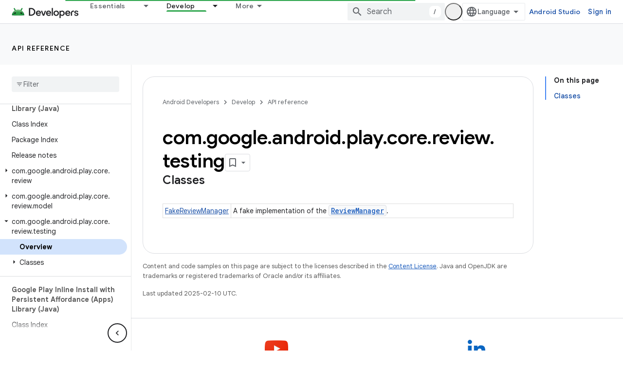

--- FILE ---
content_type: text/html; charset=UTF-8
request_url: https://feedback-pa.clients6.google.com/static/proxy.html?usegapi=1&jsh=m%3B%2F_%2Fscs%2Fabc-static%2F_%2Fjs%2Fk%3Dgapi.lb.en.2kN9-TZiXrM.O%2Fd%3D1%2Frs%3DAHpOoo_B4hu0FeWRuWHfxnZ3V0WubwN7Qw%2Fm%3D__features__
body_size: 77
content:
<!DOCTYPE html>
<html>
<head>
<title></title>
<meta http-equiv="X-UA-Compatible" content="IE=edge" />
<script type="text/javascript" nonce="rm5_FjzpeMe7xeqyW8Je-w">
  window['startup'] = function() {
    googleapis.server.init();
  };
</script>
<script type="text/javascript"
  src="https://apis.google.com/js/googleapis.proxy.js?onload=startup" async
  defer nonce="rm5_FjzpeMe7xeqyW8Je-w"></script>
</head>
<body>
</body>
</html>
